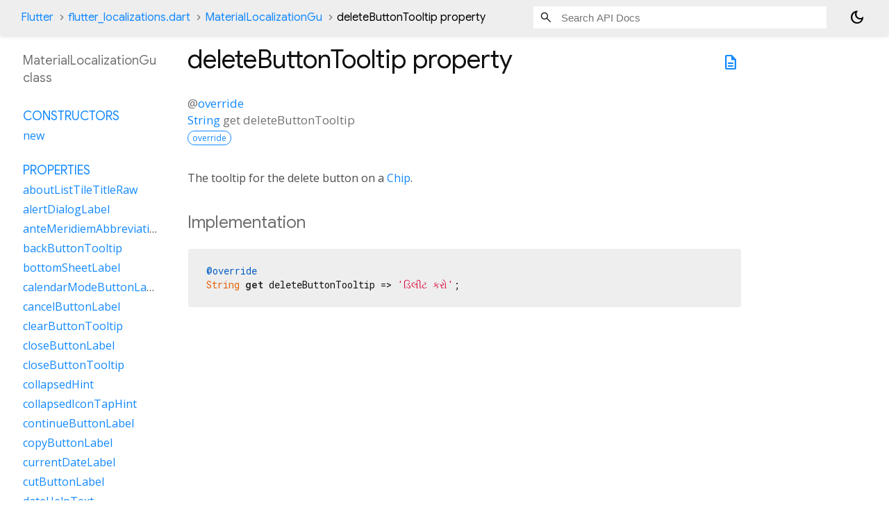

--- FILE ---
content_type: text/html; charset=utf-8
request_url: https://api.flutter.dev/flutter/flutter_localizations/MaterialLocalizationGu-class-sidebar.html
body_size: 1530
content:
<ol>

      <li class="section-title"><a href="flutter_localizations/MaterialLocalizationGu-class.html#constructors">Constructors</a></li>
        <li><a href="flutter_localizations/MaterialLocalizationGu/MaterialLocalizationGu.html">new</a></li>


    
        <li class="section-title">
          <a href="flutter_localizations/MaterialLocalizationGu-class.html#instance-properties">Properties</a>
        </li>
          
<li>
  <a href="flutter_localizations/MaterialLocalizationGu/aboutListTileTitleRaw.html">aboutListTileTitleRaw</a>
</li>
          
<li>
  <a href="flutter_localizations/MaterialLocalizationGu/alertDialogLabel.html">alertDialogLabel</a>
</li>
          
<li>
  <a href="flutter_localizations/MaterialLocalizationGu/anteMeridiemAbbreviation.html">anteMeridiemAbbreviation</a>
</li>
          
<li>
  <a href="flutter_localizations/MaterialLocalizationGu/backButtonTooltip.html">backButtonTooltip</a>
</li>
          
<li>
  <a href="flutter_localizations/MaterialLocalizationGu/bottomSheetLabel.html">bottomSheetLabel</a>
</li>
          
<li>
  <a href="flutter_localizations/MaterialLocalizationGu/calendarModeButtonLabel.html">calendarModeButtonLabel</a>
</li>
          
<li>
  <a href="flutter_localizations/MaterialLocalizationGu/cancelButtonLabel.html">cancelButtonLabel</a>
</li>
          
<li>
  <a href="flutter_localizations/MaterialLocalizationGu/clearButtonTooltip.html">clearButtonTooltip</a>
</li>
          
<li>
  <a href="flutter_localizations/MaterialLocalizationGu/closeButtonLabel.html">closeButtonLabel</a>
</li>
          
<li>
  <a href="flutter_localizations/MaterialLocalizationGu/closeButtonTooltip.html">closeButtonTooltip</a>
</li>
          
<li>
  <a href="flutter_localizations/MaterialLocalizationGu/collapsedHint.html">collapsedHint</a>
</li>
          
<li>
  <a href="flutter_localizations/MaterialLocalizationGu/collapsedIconTapHint.html">collapsedIconTapHint</a>
</li>
          
<li>
  <a href="flutter_localizations/MaterialLocalizationGu/continueButtonLabel.html">continueButtonLabel</a>
</li>
          
<li>
  <a href="flutter_localizations/MaterialLocalizationGu/copyButtonLabel.html">copyButtonLabel</a>
</li>
          
<li>
  <a href="flutter_localizations/MaterialLocalizationGu/currentDateLabel.html">currentDateLabel</a>
</li>
          
<li>
  <a href="flutter_localizations/MaterialLocalizationGu/cutButtonLabel.html">cutButtonLabel</a>
</li>
          
<li>
  <a href="flutter_localizations/MaterialLocalizationGu/dateHelpText.html">dateHelpText</a>
</li>
          
<li>
  <a href="flutter_localizations/MaterialLocalizationGu/dateInputLabel.html">dateInputLabel</a>
</li>
          
<li>
  <a href="flutter_localizations/MaterialLocalizationGu/dateOutOfRangeLabel.html">dateOutOfRangeLabel</a>
</li>
          
<li>
  <a href="flutter_localizations/MaterialLocalizationGu/datePickerHelpText.html">datePickerHelpText</a>
</li>
          
<li>
  <a href="flutter_localizations/MaterialLocalizationGu/dateRangeEndDateSemanticLabelRaw.html">dateRangeEndDateSemanticLabelRaw</a>
</li>
          
<li>
  <a href="flutter_localizations/MaterialLocalizationGu/dateRangeEndLabel.html">dateRangeEndLabel</a>
</li>
          
<li>
  <a href="flutter_localizations/MaterialLocalizationGu/dateRangePickerHelpText.html">dateRangePickerHelpText</a>
</li>
          
<li>
  <a href="flutter_localizations/MaterialLocalizationGu/dateRangeStartDateSemanticLabelRaw.html">dateRangeStartDateSemanticLabelRaw</a>
</li>
          
<li>
  <a href="flutter_localizations/MaterialLocalizationGu/dateRangeStartLabel.html">dateRangeStartLabel</a>
</li>
          
<li>
  <a href="flutter_localizations/MaterialLocalizationGu/dateSeparator.html">dateSeparator</a>
</li>
          
<li>
  <a href="flutter_localizations/MaterialLocalizationGu/deleteButtonTooltip.html">deleteButtonTooltip</a>
</li>
          
<li>
  <a href="flutter_localizations/MaterialLocalizationGu/dialModeButtonLabel.html">dialModeButtonLabel</a>
</li>
          
<li>
  <a href="flutter_localizations/MaterialLocalizationGu/dialogLabel.html">dialogLabel</a>
</li>
          
<li>
  <a href="flutter_localizations/MaterialLocalizationGu/drawerLabel.html">drawerLabel</a>
</li>
          
<li>
  <a href="flutter_localizations/MaterialLocalizationGu/expandedHint.html">expandedHint</a>
</li>
          
<li>
  <a href="flutter_localizations/MaterialLocalizationGu/expandedIconTapHint.html">expandedIconTapHint</a>
</li>
          
<li>
  <a href="flutter_localizations/MaterialLocalizationGu/expansionTileCollapsedHint.html">expansionTileCollapsedHint</a>
</li>
          
<li>
  <a href="flutter_localizations/MaterialLocalizationGu/expansionTileCollapsedTapHint.html">expansionTileCollapsedTapHint</a>
</li>
          
<li>
  <a href="flutter_localizations/MaterialLocalizationGu/expansionTileExpandedHint.html">expansionTileExpandedHint</a>
</li>
          
<li>
  <a href="flutter_localizations/MaterialLocalizationGu/expansionTileExpandedTapHint.html">expansionTileExpandedTapHint</a>
</li>
          
<li class="inherited">
  <a href="flutter_localizations/GlobalMaterialLocalizations/firstDayOfWeekIndex.html">firstDayOfWeekIndex</a>
</li>
          
<li>
  <a href="flutter_localizations/MaterialLocalizationGu/firstPageTooltip.html">firstPageTooltip</a>
</li>
          
<li class="inherited">
  <a href="dart-core/Object/hashCode.html">hashCode</a>
</li>
          
<li>
  <a href="flutter_localizations/MaterialLocalizationGu/hideAccountsLabel.html">hideAccountsLabel</a>
</li>
          
<li>
  <a href="flutter_localizations/MaterialLocalizationGu/inputDateModeButtonLabel.html">inputDateModeButtonLabel</a>
</li>
          
<li>
  <a href="flutter_localizations/MaterialLocalizationGu/inputTimeModeButtonLabel.html">inputTimeModeButtonLabel</a>
</li>
          
<li>
  <a href="flutter_localizations/MaterialLocalizationGu/invalidDateFormatLabel.html">invalidDateFormatLabel</a>
</li>
          
<li>
  <a href="flutter_localizations/MaterialLocalizationGu/invalidDateRangeLabel.html">invalidDateRangeLabel</a>
</li>
          
<li>
  <a href="flutter_localizations/MaterialLocalizationGu/invalidTimeLabel.html">invalidTimeLabel</a>
</li>
          
<li>
  <a href="flutter_localizations/MaterialLocalizationGu/keyboardKeyAlt.html">keyboardKeyAlt</a>
</li>
          
<li>
  <a href="flutter_localizations/MaterialLocalizationGu/keyboardKeyAltGraph.html">keyboardKeyAltGraph</a>
</li>
          
<li>
  <a href="flutter_localizations/MaterialLocalizationGu/keyboardKeyBackspace.html">keyboardKeyBackspace</a>
</li>
          
<li>
  <a href="flutter_localizations/MaterialLocalizationGu/keyboardKeyCapsLock.html">keyboardKeyCapsLock</a>
</li>
          
<li>
  <a href="flutter_localizations/MaterialLocalizationGu/keyboardKeyChannelDown.html">keyboardKeyChannelDown</a>
</li>
          
<li>
  <a href="flutter_localizations/MaterialLocalizationGu/keyboardKeyChannelUp.html">keyboardKeyChannelUp</a>
</li>
          
<li>
  <a href="flutter_localizations/MaterialLocalizationGu/keyboardKeyControl.html">keyboardKeyControl</a>
</li>
          
<li>
  <a href="flutter_localizations/MaterialLocalizationGu/keyboardKeyDelete.html">keyboardKeyDelete</a>
</li>
          
<li>
  <a href="flutter_localizations/MaterialLocalizationGu/keyboardKeyEject.html">keyboardKeyEject</a>
</li>
          
<li>
  <a href="flutter_localizations/MaterialLocalizationGu/keyboardKeyEnd.html">keyboardKeyEnd</a>
</li>
          
<li>
  <a href="flutter_localizations/MaterialLocalizationGu/keyboardKeyEscape.html">keyboardKeyEscape</a>
</li>
          
<li>
  <a href="flutter_localizations/MaterialLocalizationGu/keyboardKeyFn.html">keyboardKeyFn</a>
</li>
          
<li>
  <a href="flutter_localizations/MaterialLocalizationGu/keyboardKeyHome.html">keyboardKeyHome</a>
</li>
          
<li>
  <a href="flutter_localizations/MaterialLocalizationGu/keyboardKeyInsert.html">keyboardKeyInsert</a>
</li>
          
<li>
  <a href="flutter_localizations/MaterialLocalizationGu/keyboardKeyMeta.html">keyboardKeyMeta</a>
</li>
          
<li>
  <a href="flutter_localizations/MaterialLocalizationGu/keyboardKeyMetaMacOs.html">keyboardKeyMetaMacOs</a>
</li>
          
<li>
  <a href="flutter_localizations/MaterialLocalizationGu/keyboardKeyMetaWindows.html">keyboardKeyMetaWindows</a>
</li>
          
<li>
  <a href="flutter_localizations/MaterialLocalizationGu/keyboardKeyNumLock.html">keyboardKeyNumLock</a>
</li>
          
<li>
  <a href="flutter_localizations/MaterialLocalizationGu/keyboardKeyNumpad0.html">keyboardKeyNumpad0</a>
</li>
          
<li>
  <a href="flutter_localizations/MaterialLocalizationGu/keyboardKeyNumpad1.html">keyboardKeyNumpad1</a>
</li>
          
<li>
  <a href="flutter_localizations/MaterialLocalizationGu/keyboardKeyNumpad2.html">keyboardKeyNumpad2</a>
</li>
          
<li>
  <a href="flutter_localizations/MaterialLocalizationGu/keyboardKeyNumpad3.html">keyboardKeyNumpad3</a>
</li>
          
<li>
  <a href="flutter_localizations/MaterialLocalizationGu/keyboardKeyNumpad4.html">keyboardKeyNumpad4</a>
</li>
          
<li>
  <a href="flutter_localizations/MaterialLocalizationGu/keyboardKeyNumpad5.html">keyboardKeyNumpad5</a>
</li>
          
<li>
  <a href="flutter_localizations/MaterialLocalizationGu/keyboardKeyNumpad6.html">keyboardKeyNumpad6</a>
</li>
          
<li>
  <a href="flutter_localizations/MaterialLocalizationGu/keyboardKeyNumpad7.html">keyboardKeyNumpad7</a>
</li>
          
<li>
  <a href="flutter_localizations/MaterialLocalizationGu/keyboardKeyNumpad8.html">keyboardKeyNumpad8</a>
</li>
          
<li>
  <a href="flutter_localizations/MaterialLocalizationGu/keyboardKeyNumpad9.html">keyboardKeyNumpad9</a>
</li>
          
<li>
  <a href="flutter_localizations/MaterialLocalizationGu/keyboardKeyNumpadAdd.html">keyboardKeyNumpadAdd</a>
</li>
          
<li>
  <a href="flutter_localizations/MaterialLocalizationGu/keyboardKeyNumpadComma.html">keyboardKeyNumpadComma</a>
</li>
          
<li>
  <a href="flutter_localizations/MaterialLocalizationGu/keyboardKeyNumpadDecimal.html">keyboardKeyNumpadDecimal</a>
</li>
          
<li>
  <a href="flutter_localizations/MaterialLocalizationGu/keyboardKeyNumpadDivide.html">keyboardKeyNumpadDivide</a>
</li>
          
<li>
  <a href="flutter_localizations/MaterialLocalizationGu/keyboardKeyNumpadEnter.html">keyboardKeyNumpadEnter</a>
</li>
          
<li>
  <a href="flutter_localizations/MaterialLocalizationGu/keyboardKeyNumpadEqual.html">keyboardKeyNumpadEqual</a>
</li>
          
<li>
  <a href="flutter_localizations/MaterialLocalizationGu/keyboardKeyNumpadMultiply.html">keyboardKeyNumpadMultiply</a>
</li>
          
<li>
  <a href="flutter_localizations/MaterialLocalizationGu/keyboardKeyNumpadParenLeft.html">keyboardKeyNumpadParenLeft</a>
</li>
          
<li>
  <a href="flutter_localizations/MaterialLocalizationGu/keyboardKeyNumpadParenRight.html">keyboardKeyNumpadParenRight</a>
</li>
          
<li>
  <a href="flutter_localizations/MaterialLocalizationGu/keyboardKeyNumpadSubtract.html">keyboardKeyNumpadSubtract</a>
</li>
          
<li>
  <a href="flutter_localizations/MaterialLocalizationGu/keyboardKeyPageDown.html">keyboardKeyPageDown</a>
</li>
          
<li>
  <a href="flutter_localizations/MaterialLocalizationGu/keyboardKeyPageUp.html">keyboardKeyPageUp</a>
</li>
          
<li>
  <a href="flutter_localizations/MaterialLocalizationGu/keyboardKeyPower.html">keyboardKeyPower</a>
</li>
          
<li>
  <a href="flutter_localizations/MaterialLocalizationGu/keyboardKeyPowerOff.html">keyboardKeyPowerOff</a>
</li>
          
<li>
  <a href="flutter_localizations/MaterialLocalizationGu/keyboardKeyPrintScreen.html">keyboardKeyPrintScreen</a>
</li>
          
<li>
  <a href="flutter_localizations/MaterialLocalizationGu/keyboardKeyScrollLock.html">keyboardKeyScrollLock</a>
</li>
          
<li>
  <a href="flutter_localizations/MaterialLocalizationGu/keyboardKeySelect.html">keyboardKeySelect</a>
</li>
          
<li>
  <a href="flutter_localizations/MaterialLocalizationGu/keyboardKeyShift.html">keyboardKeyShift</a>
</li>
          
<li>
  <a href="flutter_localizations/MaterialLocalizationGu/keyboardKeySpace.html">keyboardKeySpace</a>
</li>
          
<li>
  <a href="flutter_localizations/MaterialLocalizationGu/lastPageTooltip.html">lastPageTooltip</a>
</li>
          
<li>
  <a href="flutter_localizations/MaterialLocalizationGu/licensesPackageDetailTextFew.html">licensesPackageDetailTextFew</a>
</li>
          
<li>
  <a href="flutter_localizations/MaterialLocalizationGu/licensesPackageDetailTextMany.html">licensesPackageDetailTextMany</a>
</li>
          
<li>
  <a href="flutter_localizations/MaterialLocalizationGu/licensesPackageDetailTextOne.html">licensesPackageDetailTextOne</a>
</li>
          
<li>
  <a href="flutter_localizations/MaterialLocalizationGu/licensesPackageDetailTextOther.html">licensesPackageDetailTextOther</a>
</li>
          
<li>
  <a href="flutter_localizations/MaterialLocalizationGu/licensesPackageDetailTextTwo.html">licensesPackageDetailTextTwo</a>
</li>
          
<li>
  <a href="flutter_localizations/MaterialLocalizationGu/licensesPackageDetailTextZero.html">licensesPackageDetailTextZero</a>
</li>
          
<li>
  <a href="flutter_localizations/MaterialLocalizationGu/licensesPageTitle.html">licensesPageTitle</a>
</li>
          
<li>
  <a href="flutter_localizations/MaterialLocalizationGu/lookUpButtonLabel.html">lookUpButtonLabel</a>
</li>
          
<li>
  <a href="flutter_localizations/MaterialLocalizationGu/menuBarMenuLabel.html">menuBarMenuLabel</a>
</li>
          
<li>
  <a href="flutter_localizations/MaterialLocalizationGu/menuDismissLabel.html">menuDismissLabel</a>
</li>
          
<li>
  <a href="flutter_localizations/MaterialLocalizationGu/modalBarrierDismissLabel.html">modalBarrierDismissLabel</a>
</li>
          
<li>
  <a href="flutter_localizations/MaterialLocalizationGu/moreButtonTooltip.html">moreButtonTooltip</a>
</li>
          
<li class="inherited">
  <a href="flutter_localizations/GlobalMaterialLocalizations/narrowWeekdays.html">narrowWeekdays</a>
</li>
          
<li>
  <a href="flutter_localizations/MaterialLocalizationGu/nextMonthTooltip.html">nextMonthTooltip</a>
</li>
          
<li>
  <a href="flutter_localizations/MaterialLocalizationGu/nextPageTooltip.html">nextPageTooltip</a>
</li>
          
<li>
  <a href="flutter_localizations/MaterialLocalizationGu/okButtonLabel.html">okButtonLabel</a>
</li>
          
<li>
  <a href="flutter_localizations/MaterialLocalizationGu/openAppDrawerTooltip.html">openAppDrawerTooltip</a>
</li>
          
<li>
  <a href="flutter_localizations/MaterialLocalizationGu/pageRowsInfoTitleApproximateRaw.html">pageRowsInfoTitleApproximateRaw</a>
</li>
          
<li>
  <a href="flutter_localizations/MaterialLocalizationGu/pageRowsInfoTitleRaw.html">pageRowsInfoTitleRaw</a>
</li>
          
<li>
  <a href="flutter_localizations/MaterialLocalizationGu/pasteButtonLabel.html">pasteButtonLabel</a>
</li>
          
<li>
  <a href="flutter_localizations/MaterialLocalizationGu/popupMenuLabel.html">popupMenuLabel</a>
</li>
          
<li>
  <a href="flutter_localizations/MaterialLocalizationGu/postMeridiemAbbreviation.html">postMeridiemAbbreviation</a>
</li>
          
<li>
  <a href="flutter_localizations/MaterialLocalizationGu/previousMonthTooltip.html">previousMonthTooltip</a>
</li>
          
<li>
  <a href="flutter_localizations/MaterialLocalizationGu/previousPageTooltip.html">previousPageTooltip</a>
</li>
          
<li>
  <a href="flutter_localizations/MaterialLocalizationGu/refreshIndicatorSemanticLabel.html">refreshIndicatorSemanticLabel</a>
</li>
          
<li>
  <a href="flutter_localizations/MaterialLocalizationGu/remainingTextFieldCharacterCountFew.html">remainingTextFieldCharacterCountFew</a>
</li>
          
<li>
  <a href="flutter_localizations/MaterialLocalizationGu/remainingTextFieldCharacterCountMany.html">remainingTextFieldCharacterCountMany</a>
</li>
          
<li>
  <a href="flutter_localizations/MaterialLocalizationGu/remainingTextFieldCharacterCountOne.html">remainingTextFieldCharacterCountOne</a>
</li>
          
<li>
  <a href="flutter_localizations/MaterialLocalizationGu/remainingTextFieldCharacterCountOther.html">remainingTextFieldCharacterCountOther</a>
</li>
          
<li>
  <a href="flutter_localizations/MaterialLocalizationGu/remainingTextFieldCharacterCountTwo.html">remainingTextFieldCharacterCountTwo</a>
</li>
          
<li>
  <a href="flutter_localizations/MaterialLocalizationGu/remainingTextFieldCharacterCountZero.html">remainingTextFieldCharacterCountZero</a>
</li>
          
<li>
  <a href="flutter_localizations/MaterialLocalizationGu/reorderItemDown.html">reorderItemDown</a>
</li>
          
<li>
  <a href="flutter_localizations/MaterialLocalizationGu/reorderItemLeft.html">reorderItemLeft</a>
</li>
          
<li>
  <a href="flutter_localizations/MaterialLocalizationGu/reorderItemRight.html">reorderItemRight</a>
</li>
          
<li>
  <a href="flutter_localizations/MaterialLocalizationGu/reorderItemToEnd.html">reorderItemToEnd</a>
</li>
          
<li>
  <a href="flutter_localizations/MaterialLocalizationGu/reorderItemToStart.html">reorderItemToStart</a>
</li>
          
<li>
  <a href="flutter_localizations/MaterialLocalizationGu/reorderItemUp.html">reorderItemUp</a>
</li>
          
<li>
  <a href="flutter_localizations/MaterialLocalizationGu/rowsPerPageTitle.html">rowsPerPageTitle</a>
</li>
          
<li class="inherited">
  <a href="dart-core/Object/runtimeType.html">runtimeType</a>
</li>
          
<li>
  <a href="flutter_localizations/MaterialLocalizationGu/saveButtonLabel.html">saveButtonLabel</a>
</li>
          
<li>
  <a href="flutter_localizations/MaterialLocalizationGu/scanTextButtonLabel.html">scanTextButtonLabel</a>
</li>
          
<li>
  <a href="flutter_localizations/MaterialLocalizationGu/scrimLabel.html">scrimLabel</a>
</li>
          
<li>
  <a href="flutter_localizations/MaterialLocalizationGu/scrimOnTapHintRaw.html">scrimOnTapHintRaw</a>
</li>
          
<li>
  <a href="flutter_localizations/MaterialLocalizationGu/scriptCategory.html">scriptCategory</a>
</li>
          
<li>
  <a href="flutter_localizations/MaterialLocalizationGu/searchFieldLabel.html">searchFieldLabel</a>
</li>
          
<li>
  <a href="flutter_localizations/MaterialLocalizationGu/searchWebButtonLabel.html">searchWebButtonLabel</a>
</li>
          
<li>
  <a href="flutter_localizations/MaterialLocalizationGu/selectAllButtonLabel.html">selectAllButtonLabel</a>
</li>
          
<li>
  <a href="flutter_localizations/MaterialLocalizationGu/selectedDateLabel.html">selectedDateLabel</a>
</li>
          
<li>
  <a href="flutter_localizations/MaterialLocalizationGu/selectedRowCountTitleFew.html">selectedRowCountTitleFew</a>
</li>
          
<li>
  <a href="flutter_localizations/MaterialLocalizationGu/selectedRowCountTitleMany.html">selectedRowCountTitleMany</a>
</li>
          
<li>
  <a href="flutter_localizations/MaterialLocalizationGu/selectedRowCountTitleOne.html">selectedRowCountTitleOne</a>
</li>
          
<li>
  <a href="flutter_localizations/MaterialLocalizationGu/selectedRowCountTitleOther.html">selectedRowCountTitleOther</a>
</li>
          
<li>
  <a href="flutter_localizations/MaterialLocalizationGu/selectedRowCountTitleTwo.html">selectedRowCountTitleTwo</a>
</li>
          
<li>
  <a href="flutter_localizations/MaterialLocalizationGu/selectedRowCountTitleZero.html">selectedRowCountTitleZero</a>
</li>
          
<li>
  <a href="flutter_localizations/MaterialLocalizationGu/selectYearSemanticsLabel.html">selectYearSemanticsLabel</a>
</li>
          
<li>
  <a href="flutter_localizations/MaterialLocalizationGu/shareButtonLabel.html">shareButtonLabel</a>
</li>
          
<li>
  <a href="flutter_localizations/MaterialLocalizationGu/showAccountsLabel.html">showAccountsLabel</a>
</li>
          
<li>
  <a href="flutter_localizations/MaterialLocalizationGu/showMenuTooltip.html">showMenuTooltip</a>
</li>
          
<li>
  <a href="flutter_localizations/MaterialLocalizationGu/signedInLabel.html">signedInLabel</a>
</li>
          
<li>
  <a href="flutter_localizations/MaterialLocalizationGu/tabLabelRaw.html">tabLabelRaw</a>
</li>
          
<li>
  <a href="flutter_localizations/MaterialLocalizationGu/timeOfDayFormatRaw.html">timeOfDayFormatRaw</a>
</li>
          
<li>
  <a href="flutter_localizations/MaterialLocalizationGu/timePickerDialHelpText.html">timePickerDialHelpText</a>
</li>
          
<li>
  <a href="flutter_localizations/MaterialLocalizationGu/timePickerHourLabel.html">timePickerHourLabel</a>
</li>
          
<li>
  <a href="flutter_localizations/MaterialLocalizationGu/timePickerHourModeAnnouncement.html">timePickerHourModeAnnouncement</a>
</li>
          
<li>
  <a href="flutter_localizations/MaterialLocalizationGu/timePickerInputHelpText.html">timePickerInputHelpText</a>
</li>
          
<li>
  <a href="flutter_localizations/MaterialLocalizationGu/timePickerMinuteLabel.html">timePickerMinuteLabel</a>
</li>
          
<li>
  <a href="flutter_localizations/MaterialLocalizationGu/timePickerMinuteModeAnnouncement.html">timePickerMinuteModeAnnouncement</a>
</li>
          
<li>
  <a href="flutter_localizations/MaterialLocalizationGu/unspecifiedDate.html">unspecifiedDate</a>
</li>
          
<li>
  <a href="flutter_localizations/MaterialLocalizationGu/unspecifiedDateRange.html">unspecifiedDateRange</a>
</li>
          
<li>
  <a href="flutter_localizations/MaterialLocalizationGu/viewLicensesButtonLabel.html">viewLicensesButtonLabel</a>
</li>

        <li class="section-title inherited"><a href="flutter_localizations/MaterialLocalizationGu-class.html#instance-methods">Methods</a></li>
          
<li class="inherited">
  <a href="flutter_localizations/GlobalMaterialLocalizations/aboutListTileTitle.html">aboutListTileTitle</a>
</li>
          
<li class="inherited">
  <a href="flutter_localizations/GlobalMaterialLocalizations/dateRangeEndDateSemanticLabel.html">dateRangeEndDateSemanticLabel</a>
</li>
          
<li class="inherited">
  <a href="flutter_localizations/GlobalMaterialLocalizations/dateRangeStartDateSemanticLabel.html">dateRangeStartDateSemanticLabel</a>
</li>
          
<li class="inherited">
  <a href="flutter_localizations/GlobalMaterialLocalizations/formatCompactDate.html">formatCompactDate</a>
</li>
          
<li class="inherited">
  <a href="flutter_localizations/GlobalMaterialLocalizations/formatDecimal.html">formatDecimal</a>
</li>
          
<li class="inherited">
  <a href="flutter_localizations/GlobalMaterialLocalizations/formatFullDate.html">formatFullDate</a>
</li>
          
<li class="inherited">
  <a href="flutter_localizations/GlobalMaterialLocalizations/formatHour.html">formatHour</a>
</li>
          
<li class="inherited">
  <a href="flutter_localizations/GlobalMaterialLocalizations/formatMediumDate.html">formatMediumDate</a>
</li>
          
<li class="inherited">
  <a href="flutter_localizations/GlobalMaterialLocalizations/formatMinute.html">formatMinute</a>
</li>
          
<li class="inherited">
  <a href="flutter_localizations/GlobalMaterialLocalizations/formatMonthYear.html">formatMonthYear</a>
</li>
          
<li class="inherited">
  <a href="flutter_localizations/GlobalMaterialLocalizations/formatShortDate.html">formatShortDate</a>
</li>
          
<li class="inherited">
  <a href="flutter_localizations/GlobalMaterialLocalizations/formatShortMonthDay.html">formatShortMonthDay</a>
</li>
          
<li class="inherited">
  <a href="flutter_localizations/GlobalMaterialLocalizations/formatTimeOfDay.html">formatTimeOfDay</a>
</li>
          
<li class="inherited">
  <a href="flutter_localizations/GlobalMaterialLocalizations/formatYear.html">formatYear</a>
</li>
          
<li class="inherited">
  <a href="flutter_localizations/GlobalMaterialLocalizations/licensesPackageDetailText.html">licensesPackageDetailText</a>
</li>
          
<li class="inherited">
  <a href="dart-core/Object/noSuchMethod.html">noSuchMethod</a>
</li>
          
<li class="inherited">
  <a href="flutter_localizations/GlobalMaterialLocalizations/pageRowsInfoTitle.html">pageRowsInfoTitle</a>
</li>
          
<li class="inherited">
  <a href="flutter_localizations/GlobalMaterialLocalizations/parseCompactDate.html">parseCompactDate</a>
</li>
          
<li class="inherited">
  <a href="flutter_localizations/GlobalMaterialLocalizations/remainingTextFieldCharacterCount.html">remainingTextFieldCharacterCount</a>
</li>
          
<li class="inherited">
  <a href="flutter_localizations/GlobalMaterialLocalizations/scrimOnTapHint.html">scrimOnTapHint</a>
</li>
          
<li class="inherited">
  <a href="flutter_localizations/GlobalMaterialLocalizations/selectedRowCountTitle.html">selectedRowCountTitle</a>
</li>
          
<li class="inherited">
  <a href="flutter_localizations/GlobalMaterialLocalizations/tabLabel.html">tabLabel</a>
</li>
          
<li class="inherited">
  <a href="flutter_localizations/GlobalMaterialLocalizations/timeOfDayFormat.html">timeOfDayFormat</a>
</li>
          
<li class="inherited">
  <a href="dart-core/Object/toString.html">toString</a>
</li>

        <li class="section-title inherited"><a href="flutter_localizations/MaterialLocalizationGu-class.html#operators">Operators</a></li>
          
<li class="inherited">
  <a href="dart-core/Object/operator_equals.html">operator ==</a>
</li>

    

    


</ol>
